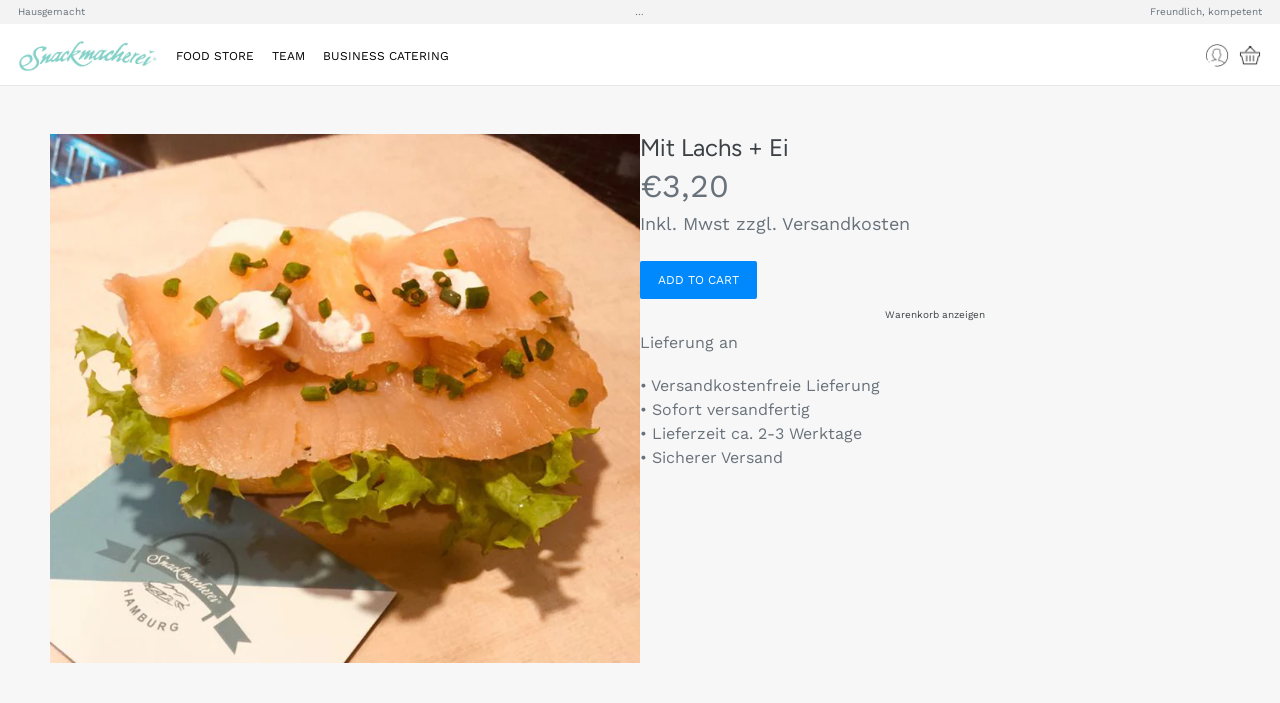

--- FILE ---
content_type: text/html; charset=utf-8
request_url: https://snackmacherei-hamburg.de/products/mit-lachs
body_size: 11755
content:
<!doctype html>
<!--[if IE 9]> <html class="ie9 no-js" lang="de"> <![endif]-->
<!--[if (gt IE 9)|!(IE)]><!--> <html class="no-js" lang="de"> <!--<![endif]-->
<head>
  <meta charset="utf-8">
  <meta http-equiv="X-UA-Compatible" content="IE=edge,chrome=1">
  <meta name="viewport" content="width=device-width,initial-scale=1">
  <meta name="theme-color" content="#000000">
  <link rel="canonical" href="https://snackmacherei-hamburg.de/products/mit-lachs">

  
  
   <link href="https://cdn.shopify.com/s/files/1/0030/8723/7233/files/Artboard_Copy_15.png?8180882840039929660" rel="apple-touch-icon"> 
  <meta content="width=device-width, initial-scale=1" name="viewport">
<meta name="robots" content="noimageindex">
  
  
  
  <link href="https://fonts.googleapis.com/css?family=Dancing+Script" rel="stylesheet"><title>Mit Lachs + Ei
&ndash; Snackmacherei</title><link href="//snackmacherei-hamburg.de/cdn/shop/t/5/assets/theme.scss.css?v=23565882101680468491759252207" rel="stylesheet" type="text/css" media="all" />
  <link href="//snackmacherei-hamburg.de/cdn/shop/t/5/assets/lb-theme.css?v=10571288439400007891550943066" rel="stylesheet" type="text/css" media="all" />

  <script>
    var theme = {
      strings: {
        addToCart: "In den Einkaufswagen legen",
        soldOut: "Ausverkauft",
        unavailable: "Nicht verfügbar",
        regularPrice: "Normaler Preis",
        sale: "Angebot",
        showMore: "Mehr anzeigen", 
        showLess: "Weniger anzeigen",
        addressError: "Kann die Adresse nicht finden",
        addressNoResults: "Keine Ergebnisse für diese Adresse",
        addressQueryLimit: "Sie haben die Google- API-Nutzungsgrenze überschritten. Betrachten wir zu einem \u003ca href=\"https:\/\/developers.google.com\/maps\/premium\/usage-limits\"\u003ePremium-Paket\u003c\/a\u003e zu aktualisieren.",
        authError: "Es gab ein Problem bei Google Maps Konto zu authentifizieren.",
        newWindow: "Öffnet ein neues Fenster.",
        external: "Öffnet externe Webseite.",
        newWindowExternal: "Öffnet externe Webseite in einem neuen Fenster."
      },
      moneyFormat: "€{{amount_with_comma_separator}}"
    }

    document.documentElement.className = document.documentElement.className.replace('no-js', 'js');
  </script>

  <!--[if (lte IE 9) ]><script src="//snackmacherei-hamburg.de/cdn/shop/t/5/assets/match-media.min.js?v=22265819453975888031534936699" type="text/javascript"></script><![endif]--><!--[if (gt IE 9)|!(IE)]><!--><script src="//snackmacherei-hamburg.de/cdn/shop/t/5/assets/lazysizes.js?v=68441465964607740661534936699" async="async"></script><!--<![endif]-->
  <!--[if lte IE 9]><script src="//snackmacherei-hamburg.de/cdn/shop/t/5/assets/lazysizes.min.js?v=126"></script><![endif]-->

  <!--[if (gt IE 9)|!(IE)]><!--><script src="//snackmacherei-hamburg.de/cdn/shop/t/5/assets/vendor.js?v=121857302354663160541534936700" defer="defer"></script><!--<![endif]-->
  <!--[if lte IE 9]><script src="//snackmacherei-hamburg.de/cdn/shop/t/5/assets/vendor.js?v=121857302354663160541534936700"></script><![endif]-->

  <!--[if (gt IE 9)|!(IE)]><!--><script src="//snackmacherei-hamburg.de/cdn/shop/t/5/assets/theme.js?v=155076933439037090831639410763" defer="defer"></script><!--<![endif]-->
  <!--[if lte IE 9]><script src="//snackmacherei-hamburg.de/cdn/shop/t/5/assets/theme.js?v=155076933439037090831639410763"></script><![endif]-->

  <script>window.performance && window.performance.mark && window.performance.mark('shopify.content_for_header.start');</script><meta id="shopify-digital-wallet" name="shopify-digital-wallet" content="/3087237233/digital_wallets/dialog">
<link rel="alternate" type="application/json+oembed" href="https://snackmacherei-hamburg.de/products/mit-lachs.oembed">
<script async="async" src="/checkouts/internal/preloads.js?locale=de-DE"></script>
<script id="shopify-features" type="application/json">{"accessToken":"6b3e4aea74d2cd22581e5bda565a501b","betas":["rich-media-storefront-analytics"],"domain":"snackmacherei-hamburg.de","predictiveSearch":true,"shopId":3087237233,"locale":"de"}</script>
<script>var Shopify = Shopify || {};
Shopify.shop = "snackmachereihh.myshopify.com";
Shopify.locale = "de";
Shopify.currency = {"active":"EUR","rate":"1.0"};
Shopify.country = "DE";
Shopify.theme = {"name":"lb","id":35177955441,"schema_name":"Debut","schema_version":"5.1.0","theme_store_id":null,"role":"main"};
Shopify.theme.handle = "null";
Shopify.theme.style = {"id":null,"handle":null};
Shopify.cdnHost = "snackmacherei-hamburg.de/cdn";
Shopify.routes = Shopify.routes || {};
Shopify.routes.root = "/";</script>
<script type="module">!function(o){(o.Shopify=o.Shopify||{}).modules=!0}(window);</script>
<script>!function(o){function n(){var o=[];function n(){o.push(Array.prototype.slice.apply(arguments))}return n.q=o,n}var t=o.Shopify=o.Shopify||{};t.loadFeatures=n(),t.autoloadFeatures=n()}(window);</script>
<script id="shop-js-analytics" type="application/json">{"pageType":"product"}</script>
<script defer="defer" async type="module" src="//snackmacherei-hamburg.de/cdn/shopifycloud/shop-js/modules/v2/client.init-shop-cart-sync_kxAhZfSm.de.esm.js"></script>
<script defer="defer" async type="module" src="//snackmacherei-hamburg.de/cdn/shopifycloud/shop-js/modules/v2/chunk.common_5BMd6ono.esm.js"></script>
<script type="module">
  await import("//snackmacherei-hamburg.de/cdn/shopifycloud/shop-js/modules/v2/client.init-shop-cart-sync_kxAhZfSm.de.esm.js");
await import("//snackmacherei-hamburg.de/cdn/shopifycloud/shop-js/modules/v2/chunk.common_5BMd6ono.esm.js");

  window.Shopify.SignInWithShop?.initShopCartSync?.({"fedCMEnabled":true,"windoidEnabled":true});

</script>
<script>(function() {
  var isLoaded = false;
  function asyncLoad() {
    if (isLoaded) return;
    isLoaded = true;
    var urls = ["https:\/\/app.delivery.handyjs.org\/js\/scripttag_loader.min.js?version=1.0.7\u0026origin=https:\/\/app.delivery.handyjs.org\u0026shop=snackmachereihh.myshopify.com"];
    for (var i = 0; i < urls.length; i++) {
      var s = document.createElement('script');
      s.type = 'text/javascript';
      s.async = true;
      s.src = urls[i];
      var x = document.getElementsByTagName('script')[0];
      x.parentNode.insertBefore(s, x);
    }
  };
  if(window.attachEvent) {
    window.attachEvent('onload', asyncLoad);
  } else {
    window.addEventListener('load', asyncLoad, false);
  }
})();</script>
<script id="__st">var __st={"a":3087237233,"offset":3600,"reqid":"971cbb40-ea04-4bcf-8c50-a97218011625-1769004848","pageurl":"snackmacherei-hamburg.de\/products\/mit-lachs","u":"8e95c0847e36","p":"product","rtyp":"product","rid":1437003513969};</script>
<script>window.ShopifyPaypalV4VisibilityTracking = true;</script>
<script id="captcha-bootstrap">!function(){'use strict';const t='contact',e='account',n='new_comment',o=[[t,t],['blogs',n],['comments',n],[t,'customer']],c=[[e,'customer_login'],[e,'guest_login'],[e,'recover_customer_password'],[e,'create_customer']],r=t=>t.map((([t,e])=>`form[action*='/${t}']:not([data-nocaptcha='true']) input[name='form_type'][value='${e}']`)).join(','),a=t=>()=>t?[...document.querySelectorAll(t)].map((t=>t.form)):[];function s(){const t=[...o],e=r(t);return a(e)}const i='password',u='form_key',d=['recaptcha-v3-token','g-recaptcha-response','h-captcha-response',i],f=()=>{try{return window.sessionStorage}catch{return}},m='__shopify_v',_=t=>t.elements[u];function p(t,e,n=!1){try{const o=window.sessionStorage,c=JSON.parse(o.getItem(e)),{data:r}=function(t){const{data:e,action:n}=t;return t[m]||n?{data:e,action:n}:{data:t,action:n}}(c);for(const[e,n]of Object.entries(r))t.elements[e]&&(t.elements[e].value=n);n&&o.removeItem(e)}catch(o){console.error('form repopulation failed',{error:o})}}const l='form_type',E='cptcha';function T(t){t.dataset[E]=!0}const w=window,h=w.document,L='Shopify',v='ce_forms',y='captcha';let A=!1;((t,e)=>{const n=(g='f06e6c50-85a8-45c8-87d0-21a2b65856fe',I='https://cdn.shopify.com/shopifycloud/storefront-forms-hcaptcha/ce_storefront_forms_captcha_hcaptcha.v1.5.2.iife.js',D={infoText:'Durch hCaptcha geschützt',privacyText:'Datenschutz',termsText:'Allgemeine Geschäftsbedingungen'},(t,e,n)=>{const o=w[L][v],c=o.bindForm;if(c)return c(t,g,e,D).then(n);var r;o.q.push([[t,g,e,D],n]),r=I,A||(h.body.append(Object.assign(h.createElement('script'),{id:'captcha-provider',async:!0,src:r})),A=!0)});var g,I,D;w[L]=w[L]||{},w[L][v]=w[L][v]||{},w[L][v].q=[],w[L][y]=w[L][y]||{},w[L][y].protect=function(t,e){n(t,void 0,e),T(t)},Object.freeze(w[L][y]),function(t,e,n,w,h,L){const[v,y,A,g]=function(t,e,n){const i=e?o:[],u=t?c:[],d=[...i,...u],f=r(d),m=r(i),_=r(d.filter((([t,e])=>n.includes(e))));return[a(f),a(m),a(_),s()]}(w,h,L),I=t=>{const e=t.target;return e instanceof HTMLFormElement?e:e&&e.form},D=t=>v().includes(t);t.addEventListener('submit',(t=>{const e=I(t);if(!e)return;const n=D(e)&&!e.dataset.hcaptchaBound&&!e.dataset.recaptchaBound,o=_(e),c=g().includes(e)&&(!o||!o.value);(n||c)&&t.preventDefault(),c&&!n&&(function(t){try{if(!f())return;!function(t){const e=f();if(!e)return;const n=_(t);if(!n)return;const o=n.value;o&&e.removeItem(o)}(t);const e=Array.from(Array(32),(()=>Math.random().toString(36)[2])).join('');!function(t,e){_(t)||t.append(Object.assign(document.createElement('input'),{type:'hidden',name:u})),t.elements[u].value=e}(t,e),function(t,e){const n=f();if(!n)return;const o=[...t.querySelectorAll(`input[type='${i}']`)].map((({name:t})=>t)),c=[...d,...o],r={};for(const[a,s]of new FormData(t).entries())c.includes(a)||(r[a]=s);n.setItem(e,JSON.stringify({[m]:1,action:t.action,data:r}))}(t,e)}catch(e){console.error('failed to persist form',e)}}(e),e.submit())}));const S=(t,e)=>{t&&!t.dataset[E]&&(n(t,e.some((e=>e===t))),T(t))};for(const o of['focusin','change'])t.addEventListener(o,(t=>{const e=I(t);D(e)&&S(e,y())}));const B=e.get('form_key'),M=e.get(l),P=B&&M;t.addEventListener('DOMContentLoaded',(()=>{const t=y();if(P)for(const e of t)e.elements[l].value===M&&p(e,B);[...new Set([...A(),...v().filter((t=>'true'===t.dataset.shopifyCaptcha))])].forEach((e=>S(e,t)))}))}(h,new URLSearchParams(w.location.search),n,t,e,['guest_login'])})(!0,!0)}();</script>
<script integrity="sha256-4kQ18oKyAcykRKYeNunJcIwy7WH5gtpwJnB7kiuLZ1E=" data-source-attribution="shopify.loadfeatures" defer="defer" src="//snackmacherei-hamburg.de/cdn/shopifycloud/storefront/assets/storefront/load_feature-a0a9edcb.js" crossorigin="anonymous"></script>
<script data-source-attribution="shopify.dynamic_checkout.dynamic.init">var Shopify=Shopify||{};Shopify.PaymentButton=Shopify.PaymentButton||{isStorefrontPortableWallets:!0,init:function(){window.Shopify.PaymentButton.init=function(){};var t=document.createElement("script");t.src="https://snackmacherei-hamburg.de/cdn/shopifycloud/portable-wallets/latest/portable-wallets.de.js",t.type="module",document.head.appendChild(t)}};
</script>
<script data-source-attribution="shopify.dynamic_checkout.buyer_consent">
  function portableWalletsHideBuyerConsent(e){var t=document.getElementById("shopify-buyer-consent"),n=document.getElementById("shopify-subscription-policy-button");t&&n&&(t.classList.add("hidden"),t.setAttribute("aria-hidden","true"),n.removeEventListener("click",e))}function portableWalletsShowBuyerConsent(e){var t=document.getElementById("shopify-buyer-consent"),n=document.getElementById("shopify-subscription-policy-button");t&&n&&(t.classList.remove("hidden"),t.removeAttribute("aria-hidden"),n.addEventListener("click",e))}window.Shopify?.PaymentButton&&(window.Shopify.PaymentButton.hideBuyerConsent=portableWalletsHideBuyerConsent,window.Shopify.PaymentButton.showBuyerConsent=portableWalletsShowBuyerConsent);
</script>
<script data-source-attribution="shopify.dynamic_checkout.cart.bootstrap">document.addEventListener("DOMContentLoaded",(function(){function t(){return document.querySelector("shopify-accelerated-checkout-cart, shopify-accelerated-checkout")}if(t())Shopify.PaymentButton.init();else{new MutationObserver((function(e,n){t()&&(Shopify.PaymentButton.init(),n.disconnect())})).observe(document.body,{childList:!0,subtree:!0})}}));
</script>

<script>window.performance && window.performance.mark && window.performance.mark('shopify.content_for_header.end');</script>
  
  
<meta property="og:image" content="https://cdn.shopify.com/s/files/1/0030/8723/7233/products/5ae074148a43488caab965fe_lachs.png?v=1575963484" />
<meta property="og:image:secure_url" content="https://cdn.shopify.com/s/files/1/0030/8723/7233/products/5ae074148a43488caab965fe_lachs.png?v=1575963484" />
<meta property="og:image:width" content="768" />
<meta property="og:image:height" content="689" />
<link href="https://monorail-edge.shopifysvc.com" rel="dns-prefetch">
<script>(function(){if ("sendBeacon" in navigator && "performance" in window) {try {var session_token_from_headers = performance.getEntriesByType('navigation')[0].serverTiming.find(x => x.name == '_s').description;} catch {var session_token_from_headers = undefined;}var session_cookie_matches = document.cookie.match(/_shopify_s=([^;]*)/);var session_token_from_cookie = session_cookie_matches && session_cookie_matches.length === 2 ? session_cookie_matches[1] : "";var session_token = session_token_from_headers || session_token_from_cookie || "";function handle_abandonment_event(e) {var entries = performance.getEntries().filter(function(entry) {return /monorail-edge.shopifysvc.com/.test(entry.name);});if (!window.abandonment_tracked && entries.length === 0) {window.abandonment_tracked = true;var currentMs = Date.now();var navigation_start = performance.timing.navigationStart;var payload = {shop_id: 3087237233,url: window.location.href,navigation_start,duration: currentMs - navigation_start,session_token,page_type: "product"};window.navigator.sendBeacon("https://monorail-edge.shopifysvc.com/v1/produce", JSON.stringify({schema_id: "online_store_buyer_site_abandonment/1.1",payload: payload,metadata: {event_created_at_ms: currentMs,event_sent_at_ms: currentMs}}));}}window.addEventListener('pagehide', handle_abandonment_event);}}());</script>
<script id="web-pixels-manager-setup">(function e(e,d,r,n,o){if(void 0===o&&(o={}),!Boolean(null===(a=null===(i=window.Shopify)||void 0===i?void 0:i.analytics)||void 0===a?void 0:a.replayQueue)){var i,a;window.Shopify=window.Shopify||{};var t=window.Shopify;t.analytics=t.analytics||{};var s=t.analytics;s.replayQueue=[],s.publish=function(e,d,r){return s.replayQueue.push([e,d,r]),!0};try{self.performance.mark("wpm:start")}catch(e){}var l=function(){var e={modern:/Edge?\/(1{2}[4-9]|1[2-9]\d|[2-9]\d{2}|\d{4,})\.\d+(\.\d+|)|Firefox\/(1{2}[4-9]|1[2-9]\d|[2-9]\d{2}|\d{4,})\.\d+(\.\d+|)|Chrom(ium|e)\/(9{2}|\d{3,})\.\d+(\.\d+|)|(Maci|X1{2}).+ Version\/(15\.\d+|(1[6-9]|[2-9]\d|\d{3,})\.\d+)([,.]\d+|)( \(\w+\)|)( Mobile\/\w+|) Safari\/|Chrome.+OPR\/(9{2}|\d{3,})\.\d+\.\d+|(CPU[ +]OS|iPhone[ +]OS|CPU[ +]iPhone|CPU IPhone OS|CPU iPad OS)[ +]+(15[._]\d+|(1[6-9]|[2-9]\d|\d{3,})[._]\d+)([._]\d+|)|Android:?[ /-](13[3-9]|1[4-9]\d|[2-9]\d{2}|\d{4,})(\.\d+|)(\.\d+|)|Android.+Firefox\/(13[5-9]|1[4-9]\d|[2-9]\d{2}|\d{4,})\.\d+(\.\d+|)|Android.+Chrom(ium|e)\/(13[3-9]|1[4-9]\d|[2-9]\d{2}|\d{4,})\.\d+(\.\d+|)|SamsungBrowser\/([2-9]\d|\d{3,})\.\d+/,legacy:/Edge?\/(1[6-9]|[2-9]\d|\d{3,})\.\d+(\.\d+|)|Firefox\/(5[4-9]|[6-9]\d|\d{3,})\.\d+(\.\d+|)|Chrom(ium|e)\/(5[1-9]|[6-9]\d|\d{3,})\.\d+(\.\d+|)([\d.]+$|.*Safari\/(?![\d.]+ Edge\/[\d.]+$))|(Maci|X1{2}).+ Version\/(10\.\d+|(1[1-9]|[2-9]\d|\d{3,})\.\d+)([,.]\d+|)( \(\w+\)|)( Mobile\/\w+|) Safari\/|Chrome.+OPR\/(3[89]|[4-9]\d|\d{3,})\.\d+\.\d+|(CPU[ +]OS|iPhone[ +]OS|CPU[ +]iPhone|CPU IPhone OS|CPU iPad OS)[ +]+(10[._]\d+|(1[1-9]|[2-9]\d|\d{3,})[._]\d+)([._]\d+|)|Android:?[ /-](13[3-9]|1[4-9]\d|[2-9]\d{2}|\d{4,})(\.\d+|)(\.\d+|)|Mobile Safari.+OPR\/([89]\d|\d{3,})\.\d+\.\d+|Android.+Firefox\/(13[5-9]|1[4-9]\d|[2-9]\d{2}|\d{4,})\.\d+(\.\d+|)|Android.+Chrom(ium|e)\/(13[3-9]|1[4-9]\d|[2-9]\d{2}|\d{4,})\.\d+(\.\d+|)|Android.+(UC? ?Browser|UCWEB|U3)[ /]?(15\.([5-9]|\d{2,})|(1[6-9]|[2-9]\d|\d{3,})\.\d+)\.\d+|SamsungBrowser\/(5\.\d+|([6-9]|\d{2,})\.\d+)|Android.+MQ{2}Browser\/(14(\.(9|\d{2,})|)|(1[5-9]|[2-9]\d|\d{3,})(\.\d+|))(\.\d+|)|K[Aa][Ii]OS\/(3\.\d+|([4-9]|\d{2,})\.\d+)(\.\d+|)/},d=e.modern,r=e.legacy,n=navigator.userAgent;return n.match(d)?"modern":n.match(r)?"legacy":"unknown"}(),u="modern"===l?"modern":"legacy",c=(null!=n?n:{modern:"",legacy:""})[u],f=function(e){return[e.baseUrl,"/wpm","/b",e.hashVersion,"modern"===e.buildTarget?"m":"l",".js"].join("")}({baseUrl:d,hashVersion:r,buildTarget:u}),m=function(e){var d=e.version,r=e.bundleTarget,n=e.surface,o=e.pageUrl,i=e.monorailEndpoint;return{emit:function(e){var a=e.status,t=e.errorMsg,s=(new Date).getTime(),l=JSON.stringify({metadata:{event_sent_at_ms:s},events:[{schema_id:"web_pixels_manager_load/3.1",payload:{version:d,bundle_target:r,page_url:o,status:a,surface:n,error_msg:t},metadata:{event_created_at_ms:s}}]});if(!i)return console&&console.warn&&console.warn("[Web Pixels Manager] No Monorail endpoint provided, skipping logging."),!1;try{return self.navigator.sendBeacon.bind(self.navigator)(i,l)}catch(e){}var u=new XMLHttpRequest;try{return u.open("POST",i,!0),u.setRequestHeader("Content-Type","text/plain"),u.send(l),!0}catch(e){return console&&console.warn&&console.warn("[Web Pixels Manager] Got an unhandled error while logging to Monorail."),!1}}}}({version:r,bundleTarget:l,surface:e.surface,pageUrl:self.location.href,monorailEndpoint:e.monorailEndpoint});try{o.browserTarget=l,function(e){var d=e.src,r=e.async,n=void 0===r||r,o=e.onload,i=e.onerror,a=e.sri,t=e.scriptDataAttributes,s=void 0===t?{}:t,l=document.createElement("script"),u=document.querySelector("head"),c=document.querySelector("body");if(l.async=n,l.src=d,a&&(l.integrity=a,l.crossOrigin="anonymous"),s)for(var f in s)if(Object.prototype.hasOwnProperty.call(s,f))try{l.dataset[f]=s[f]}catch(e){}if(o&&l.addEventListener("load",o),i&&l.addEventListener("error",i),u)u.appendChild(l);else{if(!c)throw new Error("Did not find a head or body element to append the script");c.appendChild(l)}}({src:f,async:!0,onload:function(){if(!function(){var e,d;return Boolean(null===(d=null===(e=window.Shopify)||void 0===e?void 0:e.analytics)||void 0===d?void 0:d.initialized)}()){var d=window.webPixelsManager.init(e)||void 0;if(d){var r=window.Shopify.analytics;r.replayQueue.forEach((function(e){var r=e[0],n=e[1],o=e[2];d.publishCustomEvent(r,n,o)})),r.replayQueue=[],r.publish=d.publishCustomEvent,r.visitor=d.visitor,r.initialized=!0}}},onerror:function(){return m.emit({status:"failed",errorMsg:"".concat(f," has failed to load")})},sri:function(e){var d=/^sha384-[A-Za-z0-9+/=]+$/;return"string"==typeof e&&d.test(e)}(c)?c:"",scriptDataAttributes:o}),m.emit({status:"loading"})}catch(e){m.emit({status:"failed",errorMsg:(null==e?void 0:e.message)||"Unknown error"})}}})({shopId: 3087237233,storefrontBaseUrl: "https://snackmacherei-hamburg.de",extensionsBaseUrl: "https://extensions.shopifycdn.com/cdn/shopifycloud/web-pixels-manager",monorailEndpoint: "https://monorail-edge.shopifysvc.com/unstable/produce_batch",surface: "storefront-renderer",enabledBetaFlags: ["2dca8a86"],webPixelsConfigList: [{"id":"shopify-app-pixel","configuration":"{}","eventPayloadVersion":"v1","runtimeContext":"STRICT","scriptVersion":"0450","apiClientId":"shopify-pixel","type":"APP","privacyPurposes":["ANALYTICS","MARKETING"]},{"id":"shopify-custom-pixel","eventPayloadVersion":"v1","runtimeContext":"LAX","scriptVersion":"0450","apiClientId":"shopify-pixel","type":"CUSTOM","privacyPurposes":["ANALYTICS","MARKETING"]}],isMerchantRequest: false,initData: {"shop":{"name":"Snackmacherei","paymentSettings":{"currencyCode":"EUR"},"myshopifyDomain":"snackmachereihh.myshopify.com","countryCode":"DE","storefrontUrl":"https:\/\/snackmacherei-hamburg.de"},"customer":null,"cart":null,"checkout":null,"productVariants":[{"price":{"amount":3.2,"currencyCode":"EUR"},"product":{"title":"Mit Lachs + Ei","vendor":"Snackmachereihh","id":"1437003513969","untranslatedTitle":"Mit Lachs + Ei","url":"\/products\/mit-lachs","type":""},"id":"12834664677489","image":{"src":"\/\/snackmacherei-hamburg.de\/cdn\/shop\/products\/5ae074148a43488caab965fe_lachs.png?v=1575963484"},"sku":"","title":"Default Title","untranslatedTitle":"Default Title"}],"purchasingCompany":null},},"https://snackmacherei-hamburg.de/cdn","fcfee988w5aeb613cpc8e4bc33m6693e112",{"modern":"","legacy":""},{"shopId":"3087237233","storefrontBaseUrl":"https:\/\/snackmacherei-hamburg.de","extensionBaseUrl":"https:\/\/extensions.shopifycdn.com\/cdn\/shopifycloud\/web-pixels-manager","surface":"storefront-renderer","enabledBetaFlags":"[\"2dca8a86\"]","isMerchantRequest":"false","hashVersion":"fcfee988w5aeb613cpc8e4bc33m6693e112","publish":"custom","events":"[[\"page_viewed\",{}],[\"product_viewed\",{\"productVariant\":{\"price\":{\"amount\":3.2,\"currencyCode\":\"EUR\"},\"product\":{\"title\":\"Mit Lachs + Ei\",\"vendor\":\"Snackmachereihh\",\"id\":\"1437003513969\",\"untranslatedTitle\":\"Mit Lachs + Ei\",\"url\":\"\/products\/mit-lachs\",\"type\":\"\"},\"id\":\"12834664677489\",\"image\":{\"src\":\"\/\/snackmacherei-hamburg.de\/cdn\/shop\/products\/5ae074148a43488caab965fe_lachs.png?v=1575963484\"},\"sku\":\"\",\"title\":\"Default Title\",\"untranslatedTitle\":\"Default Title\"}}]]"});</script><script>
  window.ShopifyAnalytics = window.ShopifyAnalytics || {};
  window.ShopifyAnalytics.meta = window.ShopifyAnalytics.meta || {};
  window.ShopifyAnalytics.meta.currency = 'EUR';
  var meta = {"product":{"id":1437003513969,"gid":"gid:\/\/shopify\/Product\/1437003513969","vendor":"Snackmachereihh","type":"","handle":"mit-lachs","variants":[{"id":12834664677489,"price":320,"name":"Mit Lachs + Ei","public_title":null,"sku":""}],"remote":false},"page":{"pageType":"product","resourceType":"product","resourceId":1437003513969,"requestId":"971cbb40-ea04-4bcf-8c50-a97218011625-1769004848"}};
  for (var attr in meta) {
    window.ShopifyAnalytics.meta[attr] = meta[attr];
  }
</script>
<script class="analytics">
  (function () {
    var customDocumentWrite = function(content) {
      var jquery = null;

      if (window.jQuery) {
        jquery = window.jQuery;
      } else if (window.Checkout && window.Checkout.$) {
        jquery = window.Checkout.$;
      }

      if (jquery) {
        jquery('body').append(content);
      }
    };

    var hasLoggedConversion = function(token) {
      if (token) {
        return document.cookie.indexOf('loggedConversion=' + token) !== -1;
      }
      return false;
    }

    var setCookieIfConversion = function(token) {
      if (token) {
        var twoMonthsFromNow = new Date(Date.now());
        twoMonthsFromNow.setMonth(twoMonthsFromNow.getMonth() + 2);

        document.cookie = 'loggedConversion=' + token + '; expires=' + twoMonthsFromNow;
      }
    }

    var trekkie = window.ShopifyAnalytics.lib = window.trekkie = window.trekkie || [];
    if (trekkie.integrations) {
      return;
    }
    trekkie.methods = [
      'identify',
      'page',
      'ready',
      'track',
      'trackForm',
      'trackLink'
    ];
    trekkie.factory = function(method) {
      return function() {
        var args = Array.prototype.slice.call(arguments);
        args.unshift(method);
        trekkie.push(args);
        return trekkie;
      };
    };
    for (var i = 0; i < trekkie.methods.length; i++) {
      var key = trekkie.methods[i];
      trekkie[key] = trekkie.factory(key);
    }
    trekkie.load = function(config) {
      trekkie.config = config || {};
      trekkie.config.initialDocumentCookie = document.cookie;
      var first = document.getElementsByTagName('script')[0];
      var script = document.createElement('script');
      script.type = 'text/javascript';
      script.onerror = function(e) {
        var scriptFallback = document.createElement('script');
        scriptFallback.type = 'text/javascript';
        scriptFallback.onerror = function(error) {
                var Monorail = {
      produce: function produce(monorailDomain, schemaId, payload) {
        var currentMs = new Date().getTime();
        var event = {
          schema_id: schemaId,
          payload: payload,
          metadata: {
            event_created_at_ms: currentMs,
            event_sent_at_ms: currentMs
          }
        };
        return Monorail.sendRequest("https://" + monorailDomain + "/v1/produce", JSON.stringify(event));
      },
      sendRequest: function sendRequest(endpointUrl, payload) {
        // Try the sendBeacon API
        if (window && window.navigator && typeof window.navigator.sendBeacon === 'function' && typeof window.Blob === 'function' && !Monorail.isIos12()) {
          var blobData = new window.Blob([payload], {
            type: 'text/plain'
          });

          if (window.navigator.sendBeacon(endpointUrl, blobData)) {
            return true;
          } // sendBeacon was not successful

        } // XHR beacon

        var xhr = new XMLHttpRequest();

        try {
          xhr.open('POST', endpointUrl);
          xhr.setRequestHeader('Content-Type', 'text/plain');
          xhr.send(payload);
        } catch (e) {
          console.log(e);
        }

        return false;
      },
      isIos12: function isIos12() {
        return window.navigator.userAgent.lastIndexOf('iPhone; CPU iPhone OS 12_') !== -1 || window.navigator.userAgent.lastIndexOf('iPad; CPU OS 12_') !== -1;
      }
    };
    Monorail.produce('monorail-edge.shopifysvc.com',
      'trekkie_storefront_load_errors/1.1',
      {shop_id: 3087237233,
      theme_id: 35177955441,
      app_name: "storefront",
      context_url: window.location.href,
      source_url: "//snackmacherei-hamburg.de/cdn/s/trekkie.storefront.cd680fe47e6c39ca5d5df5f0a32d569bc48c0f27.min.js"});

        };
        scriptFallback.async = true;
        scriptFallback.src = '//snackmacherei-hamburg.de/cdn/s/trekkie.storefront.cd680fe47e6c39ca5d5df5f0a32d569bc48c0f27.min.js';
        first.parentNode.insertBefore(scriptFallback, first);
      };
      script.async = true;
      script.src = '//snackmacherei-hamburg.de/cdn/s/trekkie.storefront.cd680fe47e6c39ca5d5df5f0a32d569bc48c0f27.min.js';
      first.parentNode.insertBefore(script, first);
    };
    trekkie.load(
      {"Trekkie":{"appName":"storefront","development":false,"defaultAttributes":{"shopId":3087237233,"isMerchantRequest":null,"themeId":35177955441,"themeCityHash":"17159162971626775717","contentLanguage":"de","currency":"EUR","eventMetadataId":"717c84df-ea70-4aec-95d8-cd9ffe69b086"},"isServerSideCookieWritingEnabled":true,"monorailRegion":"shop_domain","enabledBetaFlags":["65f19447"]},"Session Attribution":{},"S2S":{"facebookCapiEnabled":false,"source":"trekkie-storefront-renderer","apiClientId":580111}}
    );

    var loaded = false;
    trekkie.ready(function() {
      if (loaded) return;
      loaded = true;

      window.ShopifyAnalytics.lib = window.trekkie;

      var originalDocumentWrite = document.write;
      document.write = customDocumentWrite;
      try { window.ShopifyAnalytics.merchantGoogleAnalytics.call(this); } catch(error) {};
      document.write = originalDocumentWrite;

      window.ShopifyAnalytics.lib.page(null,{"pageType":"product","resourceType":"product","resourceId":1437003513969,"requestId":"971cbb40-ea04-4bcf-8c50-a97218011625-1769004848","shopifyEmitted":true});

      var match = window.location.pathname.match(/checkouts\/(.+)\/(thank_you|post_purchase)/)
      var token = match? match[1]: undefined;
      if (!hasLoggedConversion(token)) {
        setCookieIfConversion(token);
        window.ShopifyAnalytics.lib.track("Viewed Product",{"currency":"EUR","variantId":12834664677489,"productId":1437003513969,"productGid":"gid:\/\/shopify\/Product\/1437003513969","name":"Mit Lachs + Ei","price":"3.20","sku":"","brand":"Snackmachereihh","variant":null,"category":"","nonInteraction":true,"remote":false},undefined,undefined,{"shopifyEmitted":true});
      window.ShopifyAnalytics.lib.track("monorail:\/\/trekkie_storefront_viewed_product\/1.1",{"currency":"EUR","variantId":12834664677489,"productId":1437003513969,"productGid":"gid:\/\/shopify\/Product\/1437003513969","name":"Mit Lachs + Ei","price":"3.20","sku":"","brand":"Snackmachereihh","variant":null,"category":"","nonInteraction":true,"remote":false,"referer":"https:\/\/snackmacherei-hamburg.de\/products\/mit-lachs"});
      }
    });


        var eventsListenerScript = document.createElement('script');
        eventsListenerScript.async = true;
        eventsListenerScript.src = "//snackmacherei-hamburg.de/cdn/shopifycloud/storefront/assets/shop_events_listener-3da45d37.js";
        document.getElementsByTagName('head')[0].appendChild(eventsListenerScript);

})();</script>
<script
  defer
  src="https://snackmacherei-hamburg.de/cdn/shopifycloud/perf-kit/shopify-perf-kit-3.0.4.min.js"
  data-application="storefront-renderer"
  data-shop-id="3087237233"
  data-render-region="gcp-us-east1"
  data-page-type="product"
  data-theme-instance-id="35177955441"
  data-theme-name="Debut"
  data-theme-version="5.1.0"
  data-monorail-region="shop_domain"
  data-resource-timing-sampling-rate="10"
  data-shs="true"
  data-shs-beacon="true"
  data-shs-export-with-fetch="true"
  data-shs-logs-sample-rate="1"
  data-shs-beacon-endpoint="https://snackmacherei-hamburg.de/api/collect"
></script>
</head>

<body>
  <div id="shopify-section-header" class="shopify-section">

<div class="lb-fixed-info" style="position: fixed; width: 100%; top: 0px; display: block; background: #f3f3f3; z-index: 999999;padding: 3px 18px; text-align: center;">
  <p style="display: block; font-size: 10px; float: left; line-height: 18px; margin: 0px; padding: 0px; width: 33.333%; text-align: left;" class="topping">Hausgemacht</p>
  <p style="display: block; font-size: 10px; float: left; line-height: 18px; margin: 0px; padding: 0px; width: 33.333%; text-align: center;" class="middle-">…</p>
  <p style="display: block; font-size: 10px; float: right; line-height: 18px; margin: 0px; padding: 0px; width: 33.333%; text-align: right;" class="topping">Freundlich, kompetent</p>
</div>

<header style="position: fixed; width: 100%;border-bottom: 1px solid #e5e5e5; top: 24px; background: white; z-index: 999999; padding: 19px 18px; max-height: 62px;" class="header-lb" role="banner">
	
  
  
  
  	<a href="/" class="lb-logo"><img src="//snackmacherei-hamburg.de/cdn/shop/files/Artboard_4_Copy_2.png?v=1613763889"></a>
  
  
  
  <div style="float: right;">


    
     
            
              <a href="/account/login" class="">
                <img src="//snackmacherei-hamburg.de/cdn/shop/t/5/assets/customer-2_small.png?v=57879906270249097621550942789" style="width: 24px; float: left;">
              </a>
            
    

          <!--€0,00-->
         
          <a href="/cart" class="cart-nav">
            <img src="//snackmacherei-hamburg.de/cdn/shop/t/5/assets/cart-icon-4_small.png?v=121908245469265049931550942799" style="width: 24px; float: left;">
            
          </a>
   
         <div id="lb-mobile-nav-btn" class="lb-burger-menue"> 
         	<img src="//snackmacherei-hamburg.de/cdn/shop/t/5/assets/navigation-1_small.png?v=8196743250484093511550942806" style="width: 24px; float: left;">
         </div>
   </div>
  
  
    <!-- Desktop Navigation -->  
      <div class="lb-nav">
        
          <ul class="nav_ul">
              <li><a href="https://snackmacherei-hamburg.de#map" class="nav_link">Food Store</a>
                  <ul>
                    
                  </ul>
               </li>
          </ul>
        
          <ul class="nav_ul">
              <li><a href="https://snackmacherei-hamburg.de#team" class="nav_link">Team</a>
                  <ul>
                    
                  </ul>
               </li>
          </ul>
        
          <ul class="nav_ul">
              <li><a href="/collections" class="nav_link">Business Catering</a>
                  <ul>
                    
                  </ul>
               </li>
          </ul>
        


        
          <a href="/pages/" style="color: ; text-transform: uppercase; font-size: 14px !important;"></a>
        

      </div>


    <!-- Mobile Navigation -->  
    <div class="lb-mobile-nav" id="lb-burger-menue">
      
            <a href="https://snackmacherei-hamburg.de#map" class="">Food Store</a>
            
      
            <a href="https://snackmacherei-hamburg.de#team" class="">Team</a>
            
      
            <a href="/collections" class="">Business Catering</a>
            
      
        
        <a href="/pages/" style="color: ; text-transform: uppercase; font-size: 14px !important;"></a>
       
    </div>

  
  
    <script>
    	// Get the button, and when the user clicks on it, execute myFunction
    	document.getElementById("lb-mobile-nav-btn").onclick = function() {myFunction()};

    	/* myFunction toggles between adding and removing the show class, which is used to hide and show the dropdown content */
    	function myFunction() {
        document.getElementById("lb-burger-menue").classList.toggle("active");
    	}
    </script>
  
</header>   

 





<style>
  
  

  
  
  
  

  .lb-logo {
    float: left; 
    margin-right: 18px;
    margin-top: -3px;
  }

  .lb-logo img {
    height: 100%;
      max-height: 32px;
  }

  .nav_ul {
  	 float: left;
  }
  
  .nav_link {
    display: inline-block;
    list-styletype: none;
    margin-right: 18px;
    font-size: 12px;
	text-transform:  uppercase;
    font-weight: 400;
    color: #000 !important;
  }
  
    .nav_ul li {
      position: relative;
  }
    
  
    .nav_ul li ul {
   	  position: absolute;
      left: -18px;
      top: 32px;
      background: white;
      padding: 0px 18px;
      display: none;
  }
  
  .nav_link_sub {
  	display: block;
  }
  
  
  .nav_ul li:hover ul {
        display: block;
  }


.lb-burger-menue {
	display: inline-block;
  margin-left: 12px;
}

.lb-burger-menue:hover .lb-mobile-nav {
	display: block;
}

.lb-mobile-nav {
  height: 0px;
  position: absolute;
  top: 62px;
  width: 100%;
  overflow: hidden;
	background: white;
  left: 0px;
  transition: all 0.5s;
}

.lb-mobile-nav a {
  display: block;
  padding: 18px 18px;
}



@media only screen and (max-width: 600px) {
  .lb-nav { 
    display: none;
  }
}

@media only screen and (min-width: 600px) {
  .lb-mobile-nav { 
    display: none;
  }
  
  .lb-burger-menue {
  	display: none;	
  }
}



        .active {
    height: auto;  
}  
  
  .nav_link {
  	color: black;
  }
   
          .nav_link:hover {
  	color: black !important;
  }
        .account-nav {
          color: white;
        	padding: 11px;
        }
        
        .cart-nav {
          color: white;
          margin-left: 9px;
          display: inline-block;
          position: relative;
        }
  
        .CartCount {
          position: absolute;
          top: -4px;
          right: -4px;
          background: ;
          color: white;
          width: 16px;
          height: 16px;
          line-height: 16px;
          text-align: center;
          border-radius: 50%;
          font-size: 10px;
        }
        
        
          
      @media only screen and (max-width: 600px) {
        .header-lb {
            display: block; 
        }
        
        .middle- {
        	display: none !important;
          width: 0% !important;
        }
        
        .topping {
        	width: auto !important;
        }
        
      }
 
        
        
        
        
        
        
        .lb-account {
        	position: relative;
          display: inline-block;
        }
        
        .lb-account-online {
          background: #41ba2c;
          position: absolute;
          right: 3px;
          top: 1px;
          width: 6px;
          height: 6px;
          border-radius: 50px;
        }
        
        
        
</style>
      
      
      
      
      
      




      
      
      





 





</div>
  

<div class="lb-wrapper"> 
  <div class="lb-product-content-holder">
    
    <div class="lb-product-content-half">
		
       		<img id="" src="//snackmacherei-hamburg.de/cdn/shop/products/5ae074148a43488caab965fe_lachs.png?v=1575963484">
        
    </div>

    <div class="lb-product-content-half">
		<h1>Mit Lachs + Ei </h1> 
        <div class="lb-product__price">
          <p class="lb-price">

          
            €3,20
          
        





<style>
  
  .saleprice {
  	display: none;
    color: #1c73ff;
  }

</style>

</p>
          <p>Inkl. Mwst zzgl. Versandkosten</p>
        </div>

      

      

  <form method="post" action="/cart/add">
    <input type="hidden" name="id" value="12834664677489" />
    <input type="submit" value="ADD TO CART" class="lb-product-detail-cart-button" />
  </form> 

      
      <a href="/cart" class="lb-product-detail-cart">Warenkorb anzeigen</a>

        <p>Lieferung an  <br>
         
        </p>

      <p>• Versandkostenfreie Lieferung<br>
      • Sofort versandfertig<br>
      • Lieferzeit ca. 2-3 Werktage<br>
   	  • Sicherer Versand<p>
      
      
      

    </div> 
  </div>
</div>





<div class="lb-product-detail-description">
	<p>Produktbeschreibung:</p>
	<div class=""></div>
</div>






<script>
  // Override default values of shop.strings for each template.
  // Alternate product templates can change values of
  // add to cart button, sold out, and unavailable states here.
  theme.productStrings = {
    addToCart: "In den Einkaufswagen legen",
    soldOut: "Ausverkauft",
    unavailable: "Nicht verfügbar"
  }
</script>





<style>

  .lb-product-detail-description {
  	padding: 18px;
    max-width: 800px;
	margin: auto;
  } 
  
  .lb-product-detail-cart {
  	width: 100%;
    text-align: center;
    display: block;
    font-size: 10px;
    line-height: 32px;
  }
  
  .lb-product-detail-cart-button {
  	font-size: 12px; 
    padding: 12px 18px;
    color: white; 
    border: none;
    background: #0089FD;
  }
  
  
  
input {
    -webkit-appearance: none;
}  
  
  
  
  
  
  
    @media only screen and (max-width: 600px) {

  .lb-product-detail-cart-button {
  	width: 100%;
  }
    
  }
  
  
  
</style>
  <div id="shopify-section-footer" class="shopify-section"><div class="lb-footer-section">
  <div class="lb-footer-section-holder">
  
    <div style="margin-bottom: 36px; overflow: hidden;">
      <div class="lb-footer-part">
        <p>Öffnungszeiten:
Montag bis Freitag 7:00 bis 17:30 Uhr

An Wochenenden und Feiertagen haben wir geschlossen.</p>
      </div>

        
      <div class="lb-footer-part">
        
              <a href="/pages/datenschutz">Datenschutz</a>
        
              <a href="/pages/impressum">Impressum</a>
        
      </div>

      
      <div class="lb-footer-part">
        <a href="https://www.instagram.com/snackmachereicatering/" class="lb-footer-socialmedia" target="blank"><img src="//snackmacherei-hamburg.de/cdn/shop/t/5/assets/social-ig_small.png?v=61280101756446374071550943255"></a>
        <a href="https://www.facebook.com/snackmacherei/" class="lb-footer-socialmedia" target="blank"><img src="//snackmacherei-hamburg.de/cdn/shop/t/5/assets/social-fb_small.png?v=166199793774554395791550943247"></a>
        <!--<a href="" class="lb-footer-socialmedia" target="blank"><img src="https://uploads-ssl.webflow.com/5b79f3c1334c8389c546817b/5b7ed11f7ac01a64003b4acb_Artboard%20Copy%2012.png"></a>
     --> </div>
    </div>
    
    
    <div class="lb-payments">
      <img src="//snackmacherei-hamburg.de/cdn/shop/t/5/assets/payment-visa_small.png?v=174323140891204353851550943163">
      <img src="//snackmacherei-hamburg.de/cdn/shop/t/5/assets/payment-mastercard_small.png?v=127354188674568642691550943149">
      <img src="//snackmacherei-hamburg.de/cdn/shop/t/5/assets/payment-paypal_small.png?v=34150833441448313601550943156">
      <img src="//snackmacherei-hamburg.de/cdn/shop/t/5/assets/payment-amex_small.png?v=176488070229618574851550943137">
      <img src="//snackmacherei-hamburg.de/cdn/shop/t/5/assets/payment-vorkasse_small.png?v=179997190009446533851550943169">
      <img src="//snackmacherei-hamburg.de/cdn/shop/t/5/assets/payment-amazonpay_small.png?v=879344570796684831550943131">
      <img src="//snackmacherei-hamburg.de/cdn/shop/t/5/assets/payment-applepay_small.png?v=124123319438170408051550943143">
    </div>
    
    <p class="lb-footer-copyright">Theme by <a href="http://lionsbranding.com/" target="blank">Lionsbranding</a> | Powered by Shopify</p>
    <p class="lb-footer-copyright">©Copyright 2022 by Snackmacherei. All Rights Reserved.</p>

    
  </div>
</div>








<style>
  
  .lb-footer-section {
    background: #FAFAFA;
    clear: both;
    padding: 72px 18px;
  }
  
  .lb-footer-section-holder {
  	max-width: 1180px;
    margin: auto;
  }
  
  .lb-footer-part {
  	width: 33.333%;
    float: left;
    color: grey;
    padding-right: 18px;
    margin-bottom: 18px;
  }
  
  .lb-footer-part a {
  	display: block;
  }
  
  .lb-footer-copyright {
  	font-size: 12px;
    margin: 0px;
  }
  
  .lb-footer-socialmedia {
  	width: 32px;
    float: left;
    margin-right: 9px;
  }
  
  @media only screen and (max-width: 600px) {

  .lb-footer-part {
  	width: 100%;
    float: left;
    color: grey;
  }
    
  }
  
  
  
  
  .lb-payments {
  	overflow: hidden;
  }
  
  .lb-payments img {
  	width: 42px; 
    float: left;
  }
  
  
  
</style>






</div>
</body>
</html>


--- FILE ---
content_type: text/html; charset=utf-8
request_url: https://app.delivery.handyjs.org/handy/shopify/settings?source=products&shop=snackmachereihh.myshopify.com
body_size: 815
content:
{"enablements":{"app":true,"pos":false,"restrictions_in_pos":true,"display_on_product_page":false,"required_for_checkout":false,"required_for_add_to_cart":false,"display_powered_by":true,"time_picker":false,"include_blackouts_in_lead_time":true},"labels":{"date":"Please select your delivery date","time":"Please select your delivery time"},"notifications":{"missing_delivery_date":"Please select a delivery date before proceeding","missing_delivery_time":"Please select a delivery time before proceeding"},"product_tags":[],"same_day_cutoff_time":21,"timezone":"Europe/Berlin","lead_time":{"min":3,"max":60},"blackout_days_of_the_week":[0,6],"blackout_dates":["12/23/2019","12/24/2019","12/25/2019","12/26/2019","12/27/2019","12/28/2019","12/29/2019","12/30/2019","12/31/2019","01/01/2020","01/02/2020","01/03/2020","01/04/2020","01/05/2020"],"locale":"en","time_periods":[{"start":9,"end":12,"min_lead_time":null}],"daily_delivery_capacity":0,"scripttags":[{"script_tag":{"name":"streamthing_deliveryapp","event":"onload","src":"https://app.delivery.handyjs.org/js/scripttag_loader.min.js?version=1.0.7&origin=https://app.delivery.handyjs.org","display_scope":"online_store"}}],"webhooks":[{"webhook":{"topic":"themes/update","address":"https://app.delivery.handyjs.org/handy-ncsrf/shopify/webhooks/themes_update","format":"json"}},{"webhook":{"topic":"themes/publish","address":"https://app.delivery.handyjs.org/handy-ncsrf/shopify/webhooks/themes_publish","format":"json"}},{"webhook":{"topic":"orders/create","address":"https://app.delivery.handyjs.org/handy-ncsrf/shopify/webhooks/orders_create","format":"json"}},{"webhook":{"topic":"orders/cancelled","address":"https://app.delivery.handyjs.org/handy-ncsrf/shopify/webhooks/orders_cancel","format":"json"}},{"webhook":{"topic":"app/uninstalled","address":"https://app.delivery.handyjs.org/handy-ncsrf/shopify/webhooks/app_uninstalled","format":"json"}},{"webhook":{"topic":"shop/update","address":"https://app.delivery.handyjs.org/handy-ncsrf/shopify/webhooks/shop_update","format":"json"}}],"server_UTC_timestamp":1769004850735}

--- FILE ---
content_type: text/css
request_url: https://snackmacherei-hamburg.de/cdn/shop/t/5/assets/lb-theme.css?v=10571288439400007891550943066
body_size: -191
content:
.lb-page-set{margin-top:62px}.lb-wrapper{margin:auto}.lb-haeder-section{padding:72px 18px;text-align:center}.lb-haeder-section\a0h1{max-width:600px;margin:auto auto 18px;text-align:center!important}.lb-haeder-section p{max-width:800px;margin:auto;text-align:center}.lb-instagram-section{background:#000;display:block;overflow:hidden;position:relative}.lb-instagram-section img{max-width:25%;width:100%;float:left;opacity:.5}.lb-instagram-section-holder{position:absolute;top:50%;z-index:1;color:#fff;text-align:center;width:100%;transform:translateY(-50%)}.lb-instagram-section h1{color:#fff}.lb-instagram-section p{color:#000;background:#fff;padding:9px 18px;display:inline-block}@media only screen and (max-width: 600px){.lb-instagram-section img{max-width:50%}}.lb-product-collection-holder{max-width:1180px;margin:auto;padding:72px 18px;text-align:center}.lb-product-collection-item{overflow:hidden;clear:both;margin-bottom:36px}.lb-product-collection-btn{clear:both;background:#000;color:#fff;padding:9px 36px}.quote-section{padding:102px 18px;text-align:center;background:#f7f7f7}.quote-section h1{max-width:800px;margin:auto;font-size:36px;line-height:42px;padding-bottom:24px}.quote-section p{max-width:800px;margin:auto;font-size:22px}.quote-section a{color:#fff;background:#000;margin-top:36px;padding:18px 36px;display:inline-block}@media only screen and (max-width: 600px){.quote-section h1{font-size:28px}.quote-section p{font-size:18px}}.lb-row-section{padding:72px 18px}.lb-row-section-holder{max-width:1180px;margin:auto;overflow:hidden}.lb-row-section-h1{text-align:center;margin:auto;max-width:800px}.lb-row-section-p{text-align:center;margin:auto auto 36px;max-width:800px}.lb-three-row-item{width:100%;max-width:30%;margin:1.5%;padding:18px;float:left}.lb-wrapper{margin-top:62px;padding:72px 18px;background:#f7f7f7}.lb-wrapper-p{text-align:center;max-width:400px;margin:auto}.lb-wrapper-h1{text-align:center;max-width:600px;margin:auto auto 72px}.lb-collection-logo{max-width:102px;margin:auto auto 18px;display:block}.lb-product-content-holder{max-width:1180px;margin:auto;overflow:hidden}.lb-product-content-half{width:50%;float:left}.lb-product-content-half h1{text-align:left;margin:0;font-size:24px}.lb-product__price{margin-bottom:24px}.lb-price{font-size:32px!important}.lb-product__price p{text-align:left;font-size:18px;margin:0}.lb-product-btn-fixed{float:right;background:#000;color:#fff;padding:4.5px 18px}.lb-product-btn-fixed-section-p{float:left}@media only screen and (max-width: 600px){.lb-product-content-half{width:100%;float:left}}.lb-story-header{padding:102px 18px;text-align:center}.lb-story-header h1{max-width:800px;margin:0 auto 18px;text-align:center;font-size:36px}.lb-story-header p{max-width:800px;margin:auto;text-align:center;font-size:20px}@media only screen and (max-width: 600px){.lb-story-header h1{font-size:28px}.lb-story-header p{font-size:18px}}
/*# sourceMappingURL=/cdn/shop/t/5/assets/lb-theme.css.map?v=10571288439400007891550943066 */


--- FILE ---
content_type: text/javascript; charset=utf-8
request_url: https://snackmacherei-hamburg.de/products/mit-lachs.js
body_size: 3
content:
{"id":1437003513969,"title":"Mit Lachs + Ei","handle":"mit-lachs","description":"","published_at":"2018-08-22T15:13:27+02:00","created_at":"2018-08-22T16:01:38+02:00","vendor":"Snackmachereihh","type":"","tags":[],"price":320,"price_min":320,"price_max":320,"available":true,"price_varies":false,"compare_at_price":null,"compare_at_price_min":0,"compare_at_price_max":0,"compare_at_price_varies":false,"variants":[{"id":12834664677489,"title":"Default Title","option1":"Default Title","option2":null,"option3":null,"sku":"","requires_shipping":true,"taxable":true,"featured_image":null,"available":true,"name":"Mit Lachs + Ei","public_title":null,"options":["Default Title"],"price":320,"weight":0,"compare_at_price":null,"inventory_management":null,"barcode":"","requires_selling_plan":false,"selling_plan_allocations":[]}],"images":["\/\/cdn.shopify.com\/s\/files\/1\/0030\/8723\/7233\/products\/5ae074148a43488caab965fe_lachs.png?v=1575963484"],"featured_image":"\/\/cdn.shopify.com\/s\/files\/1\/0030\/8723\/7233\/products\/5ae074148a43488caab965fe_lachs.png?v=1575963484","options":[{"name":"Title","position":1,"values":["Default Title"]}],"url":"\/products\/mit-lachs","media":[{"alt":null,"id":361634431089,"position":1,"preview_image":{"aspect_ratio":1.115,"height":689,"width":768,"src":"https:\/\/cdn.shopify.com\/s\/files\/1\/0030\/8723\/7233\/products\/5ae074148a43488caab965fe_lachs.png?v=1575963484"},"aspect_ratio":1.115,"height":689,"media_type":"image","src":"https:\/\/cdn.shopify.com\/s\/files\/1\/0030\/8723\/7233\/products\/5ae074148a43488caab965fe_lachs.png?v=1575963484","width":768}],"requires_selling_plan":false,"selling_plan_groups":[]}